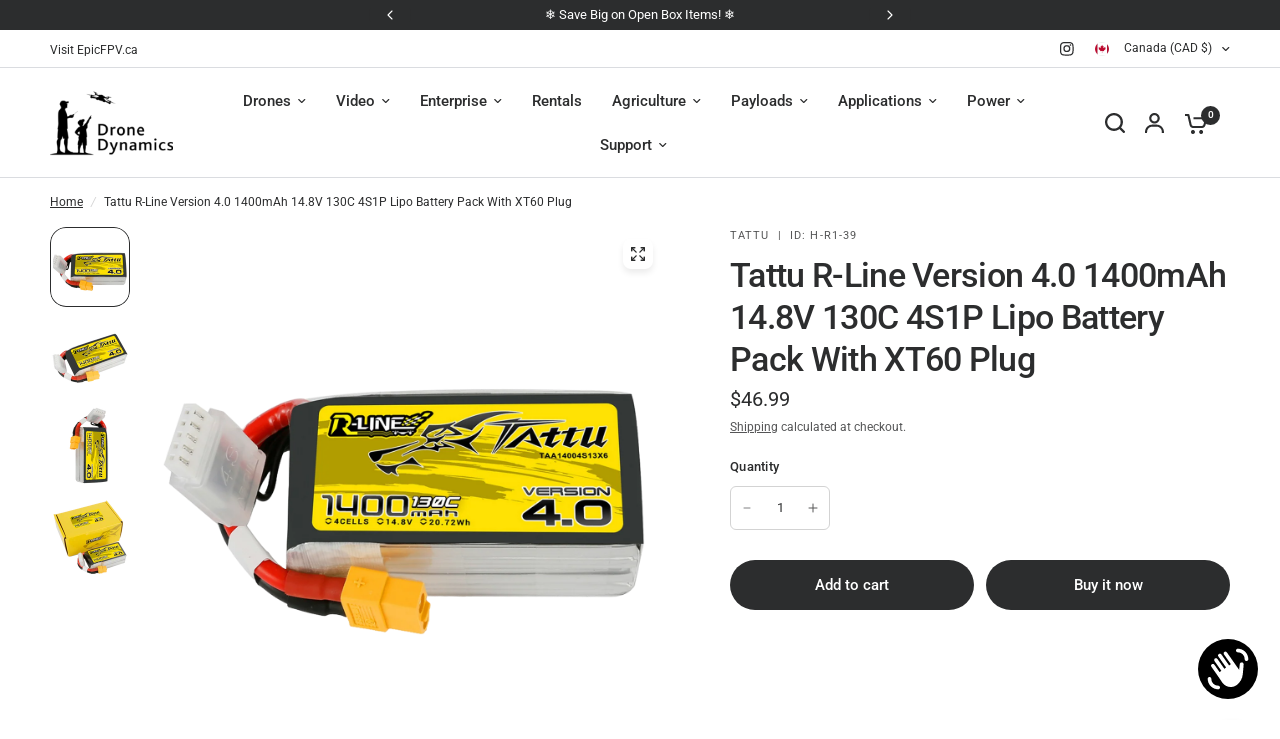

--- FILE ---
content_type: text/javascript
request_url: https://dronedynamics.ca/cdn/shop/t/105/assets/back-to-top.js?v=43806152616230385711764793108
body_size: -356
content:
if(!customElements.get("back-to-top")){class BackToTop extends HTMLElement{constructor(){super(),this.pageHeight=window.innerHeight}connectedCallback(){this.addEventListener("click",this.onClick),this.addEventListener("touchstart",this.onClick,{passive:!0}),window.addEventListener("scroll",this.checkVisible.bind(this))}checkVisible(event){window.requestAnimationFrame(()=>{window.scrollY>this.pageHeight?this.classList.add("back-to-top--active"):this.classList.remove("back-to-top--active")})}onClick(){window.scrollTo({top:0,left:0,behavior:"smooth"})}}customElements.define("back-to-top",BackToTop)}
//# sourceMappingURL=/cdn/shop/t/105/assets/back-to-top.js.map?v=43806152616230385711764793108
